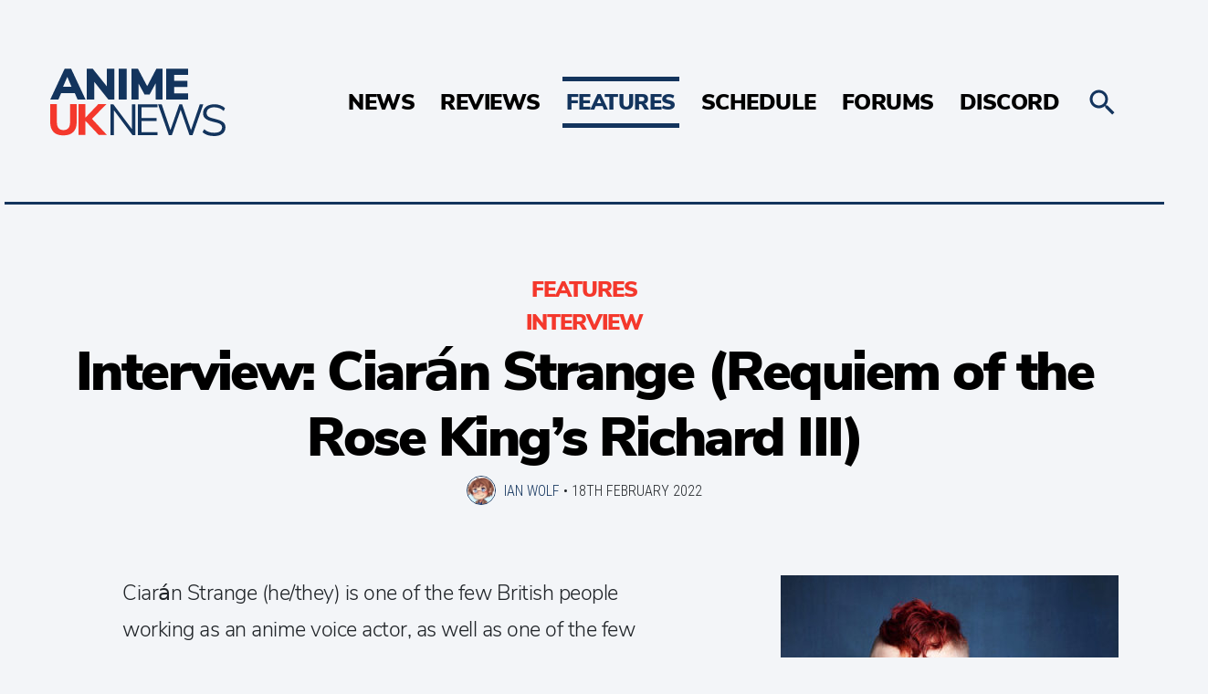

--- FILE ---
content_type: text/html; charset=UTF-8
request_url: https://animeuknews.net/2022/02/interview-ciaran-strange-requiem-of-the-rose-kings-richard-iii/
body_size: 23295
content:
<!doctype html>
<html lang="en-GB">
  <head>
  <meta charset="utf-8">
  <meta http-equiv="x-ua-compatible" content="ie=edge">
  <meta name="viewport" content="width=device-width, initial-scale=1, shrink-to-fit=no">
  <link rel="preconnect" href="https://forums.animeuknews.net">
  <link rel="preconnect" href="https://wonderful-car.animeuknews.net">
  <link rel="preload" href="https://animeuknews.net/app/themes/animeuknews/dist/fonts/NunitoSans-Black-subset_c3b00ab6.woff2" as="font" type="font/woff2" crossorigin>
  <link rel="preload" href="https://animeuknews.net/app/themes/animeuknews/dist/fonts/NunitoSans-Light-subset_976c1ffb.woff2" as="font" type="font/woff2" crossorigin>
  <link rel="preload" href="https://animeuknews.net/app/themes/animeuknews/dist/fonts/RobotoCondensed-Light-subset_c56d5886.woff2" as="font" type="font/woff2" crossorigin>
  <title>Interview: Ciarán Strange (Requiem of the Rose King&#039;s Richard III) • Anime UK News</title>
	<style>img:is([sizes="auto" i], [sizes^="auto," i]) { contain-intrinsic-size: 3000px 1500px }</style>
	<meta name="description" content="We interview one of the few British voice actors working in anime today.">
<meta property="article:published_time" content="2022-02-18T10:00:03+00:00">
<meta property="article:modified_time" content="2022-02-17T19:18:07+00:00">
<meta property="og:updated_time" content="2022-02-17T19:18:07+00:00">
<meta name="thumbnail" content="https://animeuknews.net/app/uploads/2022/02/CiaranStrange_Headshot-150x150.jpg">
<meta name="robots" content="index, follow, max-snippet:-1, max-image-preview:large, max-video-preview:-1">
<link rel="canonical" href="https://animeuknews.net/2022/02/interview-ciaran-strange-requiem-of-the-rose-kings-richard-iii/">
<meta property="og:url" content="https://animeuknews.net/2022/02/interview-ciaran-strange-requiem-of-the-rose-kings-richard-iii/">
<meta property="og:site_name" content="Anime UK News">
<meta property="og:locale" content="en_GB">
<meta property="og:type" content="article">
<meta property="article:author" content="https://facebook.com/animeuknews">
<meta property="article:publisher" content="https://facebook.com/animeuknews">
<meta property="article:section" content="Features">
<meta property="article:tag" content="Astra Lost in Space">
<meta property="article:tag" content="Ciarán Strange">
<meta property="article:tag" content="Interview">
<meta property="article:tag" content="Requiem of the Rose King">
<meta property="og:title" content="Interview: Ciarán Strange (Requiem of the Rose King&#039;s Richard III) • Anime UK News">
<meta property="og:description" content="We interview one of the few British voice actors working in anime today.">
<meta property="og:image" content="https://animeuknews.net/app/uploads/2022/02/CiaranStrange_Headshot-scaled.jpg">
<meta property="og:image:secure_url" content="https://animeuknews.net/app/uploads/2022/02/CiaranStrange_Headshot-scaled.jpg">
<meta property="og:image:width" content="1684">
<meta property="og:image:height" content="2560">
<meta property="fb:pages" content="1970113799892792">
<meta name="twitter:card" content="summary_large_image">
<meta name="twitter:site" content="animeuknews">
<meta name="twitter:creator" content="animeuknews">
<meta name="twitter:title" content="Interview: Ciarán Strange (Requiem of the Rose King&#039;s Richard III) • Anime UK News">
<meta name="twitter:description" content="We interview one of the few British voice actors working in anime today.">
<meta name="twitter:image" content="https://animeuknews.net/app/uploads/2022/02/CiaranStrange_Headshot-674x1024.jpg">
<link rel='dns-prefetch' href='//stats.wp.com' />
<link rel='dns-prefetch' href='//v0.wordpress.com' />
<script type="text/javascript">
/* <![CDATA[ */
window._wpemojiSettings = {"baseUrl":"https:\/\/s.w.org\/images\/core\/emoji\/16.0.1\/72x72\/","ext":".png","svgUrl":"https:\/\/s.w.org\/images\/core\/emoji\/16.0.1\/svg\/","svgExt":".svg","source":{"concatemoji":"https:\/\/animeuknews.net\/wp\/wp-includes\/js\/wp-emoji-release.min.js?ver=6.8.3"}};
/*! This file is auto-generated */
!function(s,n){var o,i,e;function c(e){try{var t={supportTests:e,timestamp:(new Date).valueOf()};sessionStorage.setItem(o,JSON.stringify(t))}catch(e){}}function p(e,t,n){e.clearRect(0,0,e.canvas.width,e.canvas.height),e.fillText(t,0,0);var t=new Uint32Array(e.getImageData(0,0,e.canvas.width,e.canvas.height).data),a=(e.clearRect(0,0,e.canvas.width,e.canvas.height),e.fillText(n,0,0),new Uint32Array(e.getImageData(0,0,e.canvas.width,e.canvas.height).data));return t.every(function(e,t){return e===a[t]})}function u(e,t){e.clearRect(0,0,e.canvas.width,e.canvas.height),e.fillText(t,0,0);for(var n=e.getImageData(16,16,1,1),a=0;a<n.data.length;a++)if(0!==n.data[a])return!1;return!0}function f(e,t,n,a){switch(t){case"flag":return n(e,"\ud83c\udff3\ufe0f\u200d\u26a7\ufe0f","\ud83c\udff3\ufe0f\u200b\u26a7\ufe0f")?!1:!n(e,"\ud83c\udde8\ud83c\uddf6","\ud83c\udde8\u200b\ud83c\uddf6")&&!n(e,"\ud83c\udff4\udb40\udc67\udb40\udc62\udb40\udc65\udb40\udc6e\udb40\udc67\udb40\udc7f","\ud83c\udff4\u200b\udb40\udc67\u200b\udb40\udc62\u200b\udb40\udc65\u200b\udb40\udc6e\u200b\udb40\udc67\u200b\udb40\udc7f");case"emoji":return!a(e,"\ud83e\udedf")}return!1}function g(e,t,n,a){var r="undefined"!=typeof WorkerGlobalScope&&self instanceof WorkerGlobalScope?new OffscreenCanvas(300,150):s.createElement("canvas"),o=r.getContext("2d",{willReadFrequently:!0}),i=(o.textBaseline="top",o.font="600 32px Arial",{});return e.forEach(function(e){i[e]=t(o,e,n,a)}),i}function t(e){var t=s.createElement("script");t.src=e,t.defer=!0,s.head.appendChild(t)}"undefined"!=typeof Promise&&(o="wpEmojiSettingsSupports",i=["flag","emoji"],n.supports={everything:!0,everythingExceptFlag:!0},e=new Promise(function(e){s.addEventListener("DOMContentLoaded",e,{once:!0})}),new Promise(function(t){var n=function(){try{var e=JSON.parse(sessionStorage.getItem(o));if("object"==typeof e&&"number"==typeof e.timestamp&&(new Date).valueOf()<e.timestamp+604800&&"object"==typeof e.supportTests)return e.supportTests}catch(e){}return null}();if(!n){if("undefined"!=typeof Worker&&"undefined"!=typeof OffscreenCanvas&&"undefined"!=typeof URL&&URL.createObjectURL&&"undefined"!=typeof Blob)try{var e="postMessage("+g.toString()+"("+[JSON.stringify(i),f.toString(),p.toString(),u.toString()].join(",")+"));",a=new Blob([e],{type:"text/javascript"}),r=new Worker(URL.createObjectURL(a),{name:"wpTestEmojiSupports"});return void(r.onmessage=function(e){c(n=e.data),r.terminate(),t(n)})}catch(e){}c(n=g(i,f,p,u))}t(n)}).then(function(e){for(var t in e)n.supports[t]=e[t],n.supports.everything=n.supports.everything&&n.supports[t],"flag"!==t&&(n.supports.everythingExceptFlag=n.supports.everythingExceptFlag&&n.supports[t]);n.supports.everythingExceptFlag=n.supports.everythingExceptFlag&&!n.supports.flag,n.DOMReady=!1,n.readyCallback=function(){n.DOMReady=!0}}).then(function(){return e}).then(function(){var e;n.supports.everything||(n.readyCallback(),(e=n.source||{}).concatemoji?t(e.concatemoji):e.wpemoji&&e.twemoji&&(t(e.twemoji),t(e.wpemoji)))}))}((window,document),window._wpemojiSettings);
/* ]]> */
</script>
<style id='wp-emoji-styles-inline-css' type='text/css'>

	img.wp-smiley, img.emoji {
		display: inline !important;
		border: none !important;
		box-shadow: none !important;
		height: 1em !important;
		width: 1em !important;
		margin: 0 0.07em !important;
		vertical-align: -0.1em !important;
		background: none !important;
		padding: 0 !important;
	}
</style>
<link rel='stylesheet' id='wp-block-library-css' href='https://animeuknews.net/wp/wp-includes/css/dist/block-library/style.min.css?ver=6.8.3' type='text/css' media='all' />
<style id='co-authors-plus-coauthors-style-inline-css' type='text/css'>
.wp-block-co-authors-plus-coauthors.is-layout-flow [class*=wp-block-co-authors-plus]{display:inline}

</style>
<style id='co-authors-plus-avatar-style-inline-css' type='text/css'>
.wp-block-co-authors-plus-avatar :where(img){height:auto;max-width:100%;vertical-align:bottom}.wp-block-co-authors-plus-coauthors.is-layout-flow .wp-block-co-authors-plus-avatar :where(img){vertical-align:middle}.wp-block-co-authors-plus-avatar:is(.alignleft,.alignright){display:table}.wp-block-co-authors-plus-avatar.aligncenter{display:table;margin-inline:auto}

</style>
<style id='co-authors-plus-image-style-inline-css' type='text/css'>
.wp-block-co-authors-plus-image{margin-bottom:0}.wp-block-co-authors-plus-image :where(img){height:auto;max-width:100%;vertical-align:bottom}.wp-block-co-authors-plus-coauthors.is-layout-flow .wp-block-co-authors-plus-image :where(img){vertical-align:middle}.wp-block-co-authors-plus-image:is(.alignfull,.alignwide) :where(img){width:100%}.wp-block-co-authors-plus-image:is(.alignleft,.alignright){display:table}.wp-block-co-authors-plus-image.aligncenter{display:table;margin-inline:auto}

</style>
<link rel='stylesheet' id='mediaelement-css' href='https://animeuknews.net/wp/wp-includes/js/mediaelement/mediaelementplayer-legacy.min.css?ver=4.2.17' type='text/css' media='all' />
<link rel='stylesheet' id='wp-mediaelement-css' href='https://animeuknews.net/wp/wp-includes/js/mediaelement/wp-mediaelement.min.css?ver=6.8.3' type='text/css' media='all' />
<style id='jetpack-sharing-buttons-style-inline-css' type='text/css'>
.jetpack-sharing-buttons__services-list{display:flex;flex-direction:row;flex-wrap:wrap;gap:0;list-style-type:none;margin:5px;padding:0}.jetpack-sharing-buttons__services-list.has-small-icon-size{font-size:12px}.jetpack-sharing-buttons__services-list.has-normal-icon-size{font-size:16px}.jetpack-sharing-buttons__services-list.has-large-icon-size{font-size:24px}.jetpack-sharing-buttons__services-list.has-huge-icon-size{font-size:36px}@media print{.jetpack-sharing-buttons__services-list{display:none!important}}.editor-styles-wrapper .wp-block-jetpack-sharing-buttons{gap:0;padding-inline-start:0}ul.jetpack-sharing-buttons__services-list.has-background{padding:1.25em 2.375em}
</style>
<style id='global-styles-inline-css' type='text/css'>
:root{--wp--preset--aspect-ratio--square: 1;--wp--preset--aspect-ratio--4-3: 4/3;--wp--preset--aspect-ratio--3-4: 3/4;--wp--preset--aspect-ratio--3-2: 3/2;--wp--preset--aspect-ratio--2-3: 2/3;--wp--preset--aspect-ratio--16-9: 16/9;--wp--preset--aspect-ratio--9-16: 9/16;--wp--preset--color--black: #000000;--wp--preset--color--cyan-bluish-gray: #abb8c3;--wp--preset--color--white: #ffffff;--wp--preset--color--pale-pink: #f78da7;--wp--preset--color--vivid-red: #cf2e2e;--wp--preset--color--luminous-vivid-orange: #ff6900;--wp--preset--color--luminous-vivid-amber: #fcb900;--wp--preset--color--light-green-cyan: #7bdcb5;--wp--preset--color--vivid-green-cyan: #00d084;--wp--preset--color--pale-cyan-blue: #8ed1fc;--wp--preset--color--vivid-cyan-blue: #0693e3;--wp--preset--color--vivid-purple: #9b51e0;--wp--preset--gradient--vivid-cyan-blue-to-vivid-purple: linear-gradient(135deg,rgba(6,147,227,1) 0%,rgb(155,81,224) 100%);--wp--preset--gradient--light-green-cyan-to-vivid-green-cyan: linear-gradient(135deg,rgb(122,220,180) 0%,rgb(0,208,130) 100%);--wp--preset--gradient--luminous-vivid-amber-to-luminous-vivid-orange: linear-gradient(135deg,rgba(252,185,0,1) 0%,rgba(255,105,0,1) 100%);--wp--preset--gradient--luminous-vivid-orange-to-vivid-red: linear-gradient(135deg,rgba(255,105,0,1) 0%,rgb(207,46,46) 100%);--wp--preset--gradient--very-light-gray-to-cyan-bluish-gray: linear-gradient(135deg,rgb(238,238,238) 0%,rgb(169,184,195) 100%);--wp--preset--gradient--cool-to-warm-spectrum: linear-gradient(135deg,rgb(74,234,220) 0%,rgb(151,120,209) 20%,rgb(207,42,186) 40%,rgb(238,44,130) 60%,rgb(251,105,98) 80%,rgb(254,248,76) 100%);--wp--preset--gradient--blush-light-purple: linear-gradient(135deg,rgb(255,206,236) 0%,rgb(152,150,240) 100%);--wp--preset--gradient--blush-bordeaux: linear-gradient(135deg,rgb(254,205,165) 0%,rgb(254,45,45) 50%,rgb(107,0,62) 100%);--wp--preset--gradient--luminous-dusk: linear-gradient(135deg,rgb(255,203,112) 0%,rgb(199,81,192) 50%,rgb(65,88,208) 100%);--wp--preset--gradient--pale-ocean: linear-gradient(135deg,rgb(255,245,203) 0%,rgb(182,227,212) 50%,rgb(51,167,181) 100%);--wp--preset--gradient--electric-grass: linear-gradient(135deg,rgb(202,248,128) 0%,rgb(113,206,126) 100%);--wp--preset--gradient--midnight: linear-gradient(135deg,rgb(2,3,129) 0%,rgb(40,116,252) 100%);--wp--preset--font-size--small: 13px;--wp--preset--font-size--medium: 20px;--wp--preset--font-size--large: 36px;--wp--preset--font-size--x-large: 42px;--wp--preset--spacing--20: 0.44rem;--wp--preset--spacing--30: 0.67rem;--wp--preset--spacing--40: 1rem;--wp--preset--spacing--50: 1.5rem;--wp--preset--spacing--60: 2.25rem;--wp--preset--spacing--70: 3.38rem;--wp--preset--spacing--80: 5.06rem;--wp--preset--shadow--natural: 6px 6px 9px rgba(0, 0, 0, 0.2);--wp--preset--shadow--deep: 12px 12px 50px rgba(0, 0, 0, 0.4);--wp--preset--shadow--sharp: 6px 6px 0px rgba(0, 0, 0, 0.2);--wp--preset--shadow--outlined: 6px 6px 0px -3px rgba(255, 255, 255, 1), 6px 6px rgba(0, 0, 0, 1);--wp--preset--shadow--crisp: 6px 6px 0px rgba(0, 0, 0, 1);}:where(body) { margin: 0; }.wp-site-blocks > .alignleft { float: left; margin-right: 2em; }.wp-site-blocks > .alignright { float: right; margin-left: 2em; }.wp-site-blocks > .aligncenter { justify-content: center; margin-left: auto; margin-right: auto; }:where(.is-layout-flex){gap: 0.5em;}:where(.is-layout-grid){gap: 0.5em;}.is-layout-flow > .alignleft{float: left;margin-inline-start: 0;margin-inline-end: 2em;}.is-layout-flow > .alignright{float: right;margin-inline-start: 2em;margin-inline-end: 0;}.is-layout-flow > .aligncenter{margin-left: auto !important;margin-right: auto !important;}.is-layout-constrained > .alignleft{float: left;margin-inline-start: 0;margin-inline-end: 2em;}.is-layout-constrained > .alignright{float: right;margin-inline-start: 2em;margin-inline-end: 0;}.is-layout-constrained > .aligncenter{margin-left: auto !important;margin-right: auto !important;}.is-layout-constrained > :where(:not(.alignleft):not(.alignright):not(.alignfull)){margin-left: auto !important;margin-right: auto !important;}body .is-layout-flex{display: flex;}.is-layout-flex{flex-wrap: wrap;align-items: center;}.is-layout-flex > :is(*, div){margin: 0;}body .is-layout-grid{display: grid;}.is-layout-grid > :is(*, div){margin: 0;}body{padding-top: 0px;padding-right: 0px;padding-bottom: 0px;padding-left: 0px;}a:where(:not(.wp-element-button)){text-decoration: underline;}:root :where(.wp-element-button, .wp-block-button__link){background-color: #32373c;border-width: 0;color: #fff;font-family: inherit;font-size: inherit;line-height: inherit;padding: calc(0.667em + 2px) calc(1.333em + 2px);text-decoration: none;}.has-black-color{color: var(--wp--preset--color--black) !important;}.has-cyan-bluish-gray-color{color: var(--wp--preset--color--cyan-bluish-gray) !important;}.has-white-color{color: var(--wp--preset--color--white) !important;}.has-pale-pink-color{color: var(--wp--preset--color--pale-pink) !important;}.has-vivid-red-color{color: var(--wp--preset--color--vivid-red) !important;}.has-luminous-vivid-orange-color{color: var(--wp--preset--color--luminous-vivid-orange) !important;}.has-luminous-vivid-amber-color{color: var(--wp--preset--color--luminous-vivid-amber) !important;}.has-light-green-cyan-color{color: var(--wp--preset--color--light-green-cyan) !important;}.has-vivid-green-cyan-color{color: var(--wp--preset--color--vivid-green-cyan) !important;}.has-pale-cyan-blue-color{color: var(--wp--preset--color--pale-cyan-blue) !important;}.has-vivid-cyan-blue-color{color: var(--wp--preset--color--vivid-cyan-blue) !important;}.has-vivid-purple-color{color: var(--wp--preset--color--vivid-purple) !important;}.has-black-background-color{background-color: var(--wp--preset--color--black) !important;}.has-cyan-bluish-gray-background-color{background-color: var(--wp--preset--color--cyan-bluish-gray) !important;}.has-white-background-color{background-color: var(--wp--preset--color--white) !important;}.has-pale-pink-background-color{background-color: var(--wp--preset--color--pale-pink) !important;}.has-vivid-red-background-color{background-color: var(--wp--preset--color--vivid-red) !important;}.has-luminous-vivid-orange-background-color{background-color: var(--wp--preset--color--luminous-vivid-orange) !important;}.has-luminous-vivid-amber-background-color{background-color: var(--wp--preset--color--luminous-vivid-amber) !important;}.has-light-green-cyan-background-color{background-color: var(--wp--preset--color--light-green-cyan) !important;}.has-vivid-green-cyan-background-color{background-color: var(--wp--preset--color--vivid-green-cyan) !important;}.has-pale-cyan-blue-background-color{background-color: var(--wp--preset--color--pale-cyan-blue) !important;}.has-vivid-cyan-blue-background-color{background-color: var(--wp--preset--color--vivid-cyan-blue) !important;}.has-vivid-purple-background-color{background-color: var(--wp--preset--color--vivid-purple) !important;}.has-black-border-color{border-color: var(--wp--preset--color--black) !important;}.has-cyan-bluish-gray-border-color{border-color: var(--wp--preset--color--cyan-bluish-gray) !important;}.has-white-border-color{border-color: var(--wp--preset--color--white) !important;}.has-pale-pink-border-color{border-color: var(--wp--preset--color--pale-pink) !important;}.has-vivid-red-border-color{border-color: var(--wp--preset--color--vivid-red) !important;}.has-luminous-vivid-orange-border-color{border-color: var(--wp--preset--color--luminous-vivid-orange) !important;}.has-luminous-vivid-amber-border-color{border-color: var(--wp--preset--color--luminous-vivid-amber) !important;}.has-light-green-cyan-border-color{border-color: var(--wp--preset--color--light-green-cyan) !important;}.has-vivid-green-cyan-border-color{border-color: var(--wp--preset--color--vivid-green-cyan) !important;}.has-pale-cyan-blue-border-color{border-color: var(--wp--preset--color--pale-cyan-blue) !important;}.has-vivid-cyan-blue-border-color{border-color: var(--wp--preset--color--vivid-cyan-blue) !important;}.has-vivid-purple-border-color{border-color: var(--wp--preset--color--vivid-purple) !important;}.has-vivid-cyan-blue-to-vivid-purple-gradient-background{background: var(--wp--preset--gradient--vivid-cyan-blue-to-vivid-purple) !important;}.has-light-green-cyan-to-vivid-green-cyan-gradient-background{background: var(--wp--preset--gradient--light-green-cyan-to-vivid-green-cyan) !important;}.has-luminous-vivid-amber-to-luminous-vivid-orange-gradient-background{background: var(--wp--preset--gradient--luminous-vivid-amber-to-luminous-vivid-orange) !important;}.has-luminous-vivid-orange-to-vivid-red-gradient-background{background: var(--wp--preset--gradient--luminous-vivid-orange-to-vivid-red) !important;}.has-very-light-gray-to-cyan-bluish-gray-gradient-background{background: var(--wp--preset--gradient--very-light-gray-to-cyan-bluish-gray) !important;}.has-cool-to-warm-spectrum-gradient-background{background: var(--wp--preset--gradient--cool-to-warm-spectrum) !important;}.has-blush-light-purple-gradient-background{background: var(--wp--preset--gradient--blush-light-purple) !important;}.has-blush-bordeaux-gradient-background{background: var(--wp--preset--gradient--blush-bordeaux) !important;}.has-luminous-dusk-gradient-background{background: var(--wp--preset--gradient--luminous-dusk) !important;}.has-pale-ocean-gradient-background{background: var(--wp--preset--gradient--pale-ocean) !important;}.has-electric-grass-gradient-background{background: var(--wp--preset--gradient--electric-grass) !important;}.has-midnight-gradient-background{background: var(--wp--preset--gradient--midnight) !important;}.has-small-font-size{font-size: var(--wp--preset--font-size--small) !important;}.has-medium-font-size{font-size: var(--wp--preset--font-size--medium) !important;}.has-large-font-size{font-size: var(--wp--preset--font-size--large) !important;}.has-x-large-font-size{font-size: var(--wp--preset--font-size--x-large) !important;}
:where(.wp-block-post-template.is-layout-flex){gap: 1.25em;}:where(.wp-block-post-template.is-layout-grid){gap: 1.25em;}
:where(.wp-block-columns.is-layout-flex){gap: 2em;}:where(.wp-block-columns.is-layout-grid){gap: 2em;}
:root :where(.wp-block-pullquote){font-size: 1.5em;line-height: 1.6;}
</style>
<link rel='stylesheet' id='xf2wp_css-css' href='https://animeuknews.net/app/plugins/xenforo2_connect/css/xenforo2_connect.css?ver=6.8.3' type='text/css' media='all' />
<link rel='stylesheet' id='sage/main.css-css' href='https://animeuknews.net/app/themes/animeuknews/dist/styles/main_41b5ff82.css' type='text/css' media='all' />
<script type="text/javascript" src="https://animeuknews.net/wp/wp-includes/js/jquery/jquery.min.js?ver=3.7.1" id="jquery-core-js"></script>
<script type="text/javascript" src="https://animeuknews.net/wp/wp-includes/js/jquery/jquery-migrate.min.js?ver=3.4.1" id="jquery-migrate-js"></script>
<link rel="https://api.w.org/" href="https://animeuknews.net/wp-json/" /><link rel="alternate" title="JSON" type="application/json" href="https://animeuknews.net/wp-json/wp/v2/posts/59294" /><link rel="EditURI" type="application/rsd+xml" title="RSD" href="https://animeuknews.net/wp/xmlrpc.php?rsd" />
<meta name="generator" content="WordPress 6.8.3" />
<link rel="alternate" title="oEmbed (JSON)" type="application/json+oembed" href="https://animeuknews.net/wp-json/oembed/1.0/embed?url=https%3A%2F%2Fanimeuknews.net%2F2022%2F02%2Finterview-ciaran-strange-requiem-of-the-rose-kings-richard-iii%2F" />
<link rel="alternate" title="oEmbed (XML)" type="text/xml+oembed" href="https://animeuknews.net/wp-json/oembed/1.0/embed?url=https%3A%2F%2Fanimeuknews.net%2F2022%2F02%2Finterview-ciaran-strange-requiem-of-the-rose-kings-richard-iii%2F&#038;format=xml" />
	<style>img#wpstats{display:none}</style>
		<style type="text/css">.recentcomments a{display:inline !important;padding:0 !important;margin:0 !important;}</style><link rel="icon" href="https://animeuknews.net/app/uploads/2021/04/cropped-Frame-2-32x32.jpg" sizes="32x32" />
<link rel="icon" href="https://animeuknews.net/app/uploads/2021/04/cropped-Frame-2-192x192.jpg" sizes="192x192" />
<link rel="apple-touch-icon" href="https://animeuknews.net/app/uploads/2021/04/cropped-Frame-2-180x180.jpg" />
<meta name="msapplication-TileImage" content="https://animeuknews.net/app/uploads/2021/04/cropped-Frame-2-270x270.jpg" />
  <link rel="apple-touch-icon" sizes="180x180" href="/apple-touch-icon.png">
  <link rel="icon" type="image/png" sizes="32x32" href="/favicon-32x32.png">
  <link rel="icon" type="image/png" sizes="16x16" href="/favicon-16x16.png">
  <link rel="manifest" href="/manifest.json">
  <link rel="mask-icon" href="/safari-pinned-tab.svg" color="#5bbad5">
  <meta name="apple-mobile-web-app-title" content="Anime UK News">
  <meta name="application-name" content="Anime UK News">
  <meta name="theme-color" content="#ffffff">
  <meta property="fb:pages" content="1970113799892792" />
  <script type="application/ld+json">
  {
    "@context": "http://schema.org",
    "@type": "Organization",
    "name": "Anime UK News",
    "url": "https://animeuknews.net",
    "logo": "https://animeuknews.net/app/themes/animeuknews/dist/images/animeuknews-twoline_8fea4221.png",
    "sameAs": [
      "https://twitter.com/animeuknews",
      "https://facebook.com/animeuknews",
      "https://discord.gg/014sRKGzuUPGPpYRa"
    ]
  }
  </script>
  <link rel="webmention" href="https://webmention.io/animeuknews.net/webmention" />
  <link rel="pingback" href="https://webmention.io/animeuknews.net/xmlrpc" />
</head>
  <body class="wp-singular post-template-default single single-post postid-59294 single-format-standard wp-theme-animeuknewsresources interview-ciaran-strange-requiem-of-the-rose-kings-richard-iii app-data index-data singular-data single-data single-post-data single-post-interview-ciaran-strange-requiem-of-the-rose-kings-richard-iii-data">
        <header class="c-header">
  <div class="c-header__inner">
    <a class="c-header__logo" href="https://animeuknews.net/">
      <img src='https://animeuknews.net/app/themes/animeuknews/dist/images/animeuknews_27b772ee.svg' class="c-header__logo__img" alt="Anime UK News" title="Anime UK News" />
      <img src='https://animeuknews.net/app/themes/animeuknews/dist/images/animeuknews-twoline_51565b83.svg' class="c-header__logo__img--desktop" alt="Anime UK News" title="Anime UK News" />
    </a>
          <nav class="c-nav">
        <div class="menu-main-menu-container"><ul id="menu-main-menu" class="c-nav__inner"><li id="menu-item-388" class="menu-item menu-item-type-taxonomy menu-item-object-category menu-item-388"><a href="https://animeuknews.net/category/news/">News</a></li>
<li id="menu-item-3622" class="menu-item menu-item-type-taxonomy menu-item-object-category menu-item-has-children menu-item-3622"><a href="https://animeuknews.net/category/reviews/">Reviews</a>
<ul class="sub-menu">
	<li id="menu-item-3623" class="menu-item menu-item-type-taxonomy menu-item-object-category menu-item-3623"><a href="https://animeuknews.net/category/reviews/anime-review/">Anime</a></li>
	<li id="menu-item-3624" class="menu-item menu-item-type-taxonomy menu-item-object-category menu-item-3624"><a href="https://animeuknews.net/category/reviews/manga-review/">Manga</a></li>
	<li id="menu-item-3625" class="menu-item menu-item-type-taxonomy menu-item-object-category menu-item-3625"><a href="https://animeuknews.net/category/reviews/film-review/">Films</a></li>
	<li id="menu-item-3626" class="menu-item menu-item-type-taxonomy menu-item-object-category menu-item-3626"><a href="https://animeuknews.net/category/reviews/book-review/">Books</a></li>
	<li id="menu-item-61708" class="menu-item menu-item-type-taxonomy menu-item-object-category menu-item-61708"><a href="https://animeuknews.net/category/reviews/game-review/">Games</a></li>
	<li id="menu-item-61707" class="menu-item menu-item-type-taxonomy menu-item-object-category menu-item-61707"><a href="https://animeuknews.net/category/reviews/manhwa-review/">Manhwa/Manhua</a></li>
	<li id="menu-item-75487" class="menu-item menu-item-type-taxonomy menu-item-object-category menu-item-75487"><a href="https://animeuknews.net/category/reviews/live-review/">Theatre/Live Action</a></li>
</ul>
</li>
<li id="menu-item-3627" class="menu-item menu-item-type-taxonomy menu-item-object-category current-post-ancestor current-menu-parent current-post-parent menu-item-has-children menu-item-3627"><a href="https://animeuknews.net/category/features/">Features</a>
<ul class="sub-menu">
	<li id="menu-item-3630" class="menu-item menu-item-type-taxonomy menu-item-object-category menu-item-3630"><a href="https://animeuknews.net/category/features/roundups/">Roundups</a></li>
	<li id="menu-item-3629" class="menu-item menu-item-type-taxonomy menu-item-object-category menu-item-3629"><a href="https://animeuknews.net/category/features/opinions/">Opinions</a></li>
	<li id="menu-item-3628" class="menu-item menu-item-type-taxonomy menu-item-object-category current-post-ancestor current-menu-parent current-post-parent menu-item-3628"><a href="https://animeuknews.net/category/features/interviews/">Interviews</a></li>
</ul>
</li>
<li id="menu-item-368" class="menu-item menu-item-type-post_type menu-item-object-page menu-item-368"><a href="https://animeuknews.net/schedule/">Schedule</a></li>
<li id="menu-item-3434" class="menu-item menu-item-type-custom menu-item-object-custom menu-item-3434"><a href="https://forums.animeuknews.net">Forums</a></li>
<li id="menu-item-3435" class="menu-item menu-item-type-custom menu-item-object-custom menu-item-3435"><a href="https://discord.gg/014sRKGzuUPGPpYRa">Discord</a></li>
</ul></div>
      </nav>
        <a class="c-header__menu" href="#">
      <svg class="c-header__menu-icon" xmlns="http://www.w3.org/2000/svg" width="512" height="512" viewBox="0 0 512 512"><path d="M256 224c-17.7 0-32 14.3-32 32s14.3 32 32 32 32-14.3 32-32-14.3-32-32-32zM128.4 224c-17.7 0-32 14.3-32 32s14.3 32 32 32 32-14.3 32-32-14.4-32-32-32zM384 224c-17.7 0-32 14.3-32 32s14.3 32 32 32 32-14.3 32-32-14.3-32-32-32z"/></svg>
    </a>
    <a class="c-header__search js-toggle-search" href="#">
      <svg class="c-search__icon" xmlns="http://www.w3.org/2000/svg" width="512" height="512" viewBox="0 0 512 512"><path d="M337.51 305.372h-17.502l-6.57-5.486c20.79-25.232 33.92-57.054 33.92-93.257C347.36 127.63 283.897 64 205.136 64 127.452 64 64 127.632 64 206.63s63.452 142.627 142.225 142.627c35.01 0 67.83-13.167 92.99-34.008l6.562 5.486v17.55L415.18 448 448 415.086 337.51 305.372zm-131.285 0c-54.702 0-98.463-43.887-98.463-98.743 0-54.86 43.76-98.743 98.463-98.743 54.7 0 98.462 43.884 98.462 98.742 0 54.855-43.762 98.742-98.462 98.742z"/></svg>
    </a>
  </div>
</header>
<div class="c-search">
  <form action="/" method="get" class="c-search__inner">
    <input class="c-search__field" type="text" name="s" name="Search" value="" placeholder="Search...">
    <svg class="c-search__icon c-search__icon--open js-submit-search" xmlns="http://www.w3.org/2000/svg" width="512" height="512" viewBox="0 0 512 512"><path d="M337.51 305.372h-17.502l-6.57-5.486c20.79-25.232 33.92-57.054 33.92-93.257C347.36 127.63 283.897 64 205.136 64 127.452 64 64 127.632 64 206.63s63.452 142.627 142.225 142.627c35.01 0 67.83-13.167 92.99-34.008l6.562 5.486v17.55L415.18 448 448 415.086 337.51 305.372zm-131.285 0c-54.702 0-98.463-43.887-98.463-98.743 0-54.86 43.76-98.743 98.463-98.743 54.7 0 98.462 43.884 98.462 98.742 0 54.855-43.762 98.742-98.462 98.742z"/></svg>
    <div class="c-search__close js-toggle-search">Close search</div>
  </form>
</div>
<div class="c-search-overlay js-toggle-search"></div>
    <main class="main container" role="document">
             <script type="application/ld+json">
{
  "@context": "http://schema.org",
  "@type": "NewsArticle",
  "mainEntityOfPage": {
    "@type": "WebPage",
    "@id": "https://animeuknews.net/interview-ciaran-strange-requiem-of-the-rose-kings-richard-iii/"
  },
  "headline": "Interview: Ciarán Strange (Requiem of the Rose King&#8217;s Richard III)",
  "image": [
    "https://animeuknews.net/app/uploads/2022/02/CiaranStrange_Headshot-scaled.jpg"
  ],
  "author": "Ian Wolf",
  "speakable": {
    "@type": "SpeakableSpecification",
    "xpath": [
       "/html/head/title",
       "/html/head/meta[@name='description']/@content"
    ]
  },
  "publisher": {
    "@type": "Organization",
    "name": "Anime UK News",
    "url": "https://animeuknews.net",
    "logo": {
    	"@type": "ImageObject",
   	"url": "https://animeuknews.net/app/themes/animeuknews/dist/images/animeuknews-twoline_8fea4221.png"
    },
    "sameAs": [
      "https://twitter.com/animeuknews",
      "https://facebook.com/animeuknews",
      "https://discord.gg/014sRKGzuUPGPpYRa"
    ]
  },
  "datePublished": "2022-02-18T10:00:03+00:00",
  "dateModified": "2022-02-17T19:18:07+00:00"
}
</script>
<article class="c-post post-59294 post type-post has-post-thumbnail">
  <header class="c-page-title">
    <ul class="post-categories">
	<li><a href="https://animeuknews.net/category/features/" rel="category tag">Features</a></li>
	<li><a href="https://animeuknews.net/category/features/interviews/" rel="category tag">Interview</a></li></ul>
    <h1 class="c-page-title__title">Interview: Ciarán Strange (Requiem of the Rose King&#8217;s Richard III)</h1>
    <div class="c-page-title__subtitle">

                                    <span class="c-page-title__avatar"><img alt='' src='https://secure.gravatar.com/avatar/f5590ba4f77617dbe975cbf17495618ccf8ab8f73bf79f529c1b24832997b9ee?s=32&#038;d=mm&#038;r=g' srcset='https://secure.gravatar.com/avatar/f5590ba4f77617dbe975cbf17495618ccf8ab8f73bf79f529c1b24832997b9ee?s=64&#038;d=mm&#038;r=g 2x' class='avatar avatar-32 photo' height='32' width='32' decoding='async'/></span>
                          <a href="https://animeuknews.net/author/ian-wolf/" title="Posts by Ian Wolf" class="author url fn" rel="author">Ian Wolf</a>            • <time class="c-post-meta__date updated" datetime="2022-02-18T10:00:03+00:00">18th February 2022</time>
                                                                        <aukn-thread-replies data-thread-id="19855"></aukn-thread-replies>
                                        </div>
  </header>
  <main class="c-post__container">
    <div class="c-post__content">
      <div class="c-post__text">
        <p>Ciarán Strange (he/they) is one of the few British people working as an anime voice actor, as well as one of the few non-binary voice actors. Having made a name for themselves playing Luca Esposito in sci-fi series <a href="https://www.funimation.com/shows/astra-lost-in-space/"><em>Astra Lost In Space</em></a>, Ciarán has moved from the future to the past, playing the lead role in Shakespearean anime <a href="https://www.funimation.com/shows/requiem-of-the-rose-king/"><em>Requiem of the Rose King</em></a> as an intersex Richard III.</p>
<p>We talked to Ciarán about how he got into the anime world, how he prepared for the role, the increased representation of LGBTQ+ characters, and how other British performers can get involved in the industry.</p>
<h3><strong>First, let’s start at the beginning.</strong> How<strong> did you, a voice actor from England, end up working in the traditionally North American world of anime voice acting?</strong></h3>
<p>Bizarrely, mostly by accident! I moved to Canada to pursue music. I was an independent rock artist for about a decade before friends I’d made through performing my music at anime conventions (such as Joel McDonald of <em>Gearbox</em> and Caitlin Glass of <em>Funimation</em>) decided to audition me for roles they thought I’d suit. I wound up moving to Dallas, TX to be closer to the studios down here and lived on a friend’s floor on an inflatable mattress for a while, haha… I guess, as they say, the rest is history!</p>
<p><img fetchpriority="high" decoding="async" class="aligncenter wp-image-58699" src="https://animeuknews.net/app/uploads/2022/01/Requiem-of-the-Rose-King-anime-715x1024.jpg" alt="" width="400" height="573" srcset="https://animeuknews.net/app/uploads/2022/01/Requiem-of-the-Rose-King-anime-715x1024.jpg 715w, https://animeuknews.net/app/uploads/2022/01/Requiem-of-the-Rose-King-anime-209x300.jpg 209w, https://animeuknews.net/app/uploads/2022/01/Requiem-of-the-Rose-King-anime-768x1100.jpg 768w, https://animeuknews.net/app/uploads/2022/01/Requiem-of-the-Rose-King-anime-170x243.jpg 170w, https://animeuknews.net/app/uploads/2022/01/Requiem-of-the-Rose-King-anime-85x122.jpg 85w, https://animeuknews.net/app/uploads/2022/01/Requiem-of-the-Rose-King-anime-370x530.jpg 370w, https://animeuknews.net/app/uploads/2022/01/Requiem-of-the-Rose-King-anime.jpg 1000w" sizes="(max-width: 400px) 100vw, 400px" /></p>
<h3><strong>Your latest part sees you in the lead role of <em>Requiem of the Rose King.</em> What was the audition process like?</strong></h3>
<p>Auditioning is both tons of fun, and completely terrifying… and I’d just contracted COVID when this one landed in my inbox! My voice was rough and I couldn’t stand up for more than five minutes or so at a time, so I actually recorded it in several chunks with exhausted tea and <em>Pei Pa Koa</em> breaks on the couch or at the bottom of my booth in between takes. Several characters were on the sides, so I auditioned for as many as I was able to before the fatigue wiped me out, and I did multiple takes for Richard in varying voice timbres/types to try and best represent what I could do with him if cast. I did NOT expect it, though… even in the UK, you may have heard me screaming when I found out! (<em>sweatdrop</em>)</p>
<h3><strong><em>Requiem of the Rose King</em> is loosely based on the history plays of William Shakespeare. Did this affect any of your decisions about how to voice Richard?</strong></h3>
<p>Knowing the plays definitely gave me a rough sense of the shape his journey was going to take, and the dramatic beats he was likely to experience. And when we meet Richard in this reimagined timeline, he’s younger; he and his brother George (Clarence) are about to become “men” in their own right. So immediately, I wanted to create three distinct “sounds” in my head for him: a very young Richard, when we see flashbacks to his childhood; a rougher, less proper tone for moments he’s closest to his own humanity (whether it’s experiencing fear, or panic, or a sense of true happiness); and a smoother aristocratic way of speaking for use in Court, around other important nobles, and especially the more he ages and accepts his own sinister fate.</p>
<p>As we take each scene, I try to imagine which “voice” he may use in that particular instance (sometimes that one particular line, even). In my mind, I sort of imagine it as… the second voice is the one that’s truer to him personally, but the third is the one he’s forced to adopt to fulfil his “destiny” and obtain the Crown.</p>
<p><img decoding="async" class="aligncenter wp-image-59296" src="https://animeuknews.net/app/uploads/2022/02/Ciaran-Strange-Richard-III-1024x494.jpg" alt="" width="538" height="260" srcset="https://animeuknews.net/app/uploads/2022/02/Ciaran-Strange-Richard-III-1024x494.jpg 1024w, https://animeuknews.net/app/uploads/2022/02/Ciaran-Strange-Richard-III-300x145.jpg 300w, https://animeuknews.net/app/uploads/2022/02/Ciaran-Strange-Richard-III-768x371.jpg 768w, https://animeuknews.net/app/uploads/2022/02/Ciaran-Strange-Richard-III-1536x741.jpg 1536w, https://animeuknews.net/app/uploads/2022/02/Ciaran-Strange-Richard-III-2048x988.jpg 2048w, https://animeuknews.net/app/uploads/2022/02/Ciaran-Strange-Richard-III-170x82.jpg 170w, https://animeuknews.net/app/uploads/2022/02/Ciaran-Strange-Richard-III-85x41.jpg 85w, https://animeuknews.net/app/uploads/2022/02/Ciaran-Strange-Richard-III-370x179.jpg 370w" sizes="(max-width: 538px) 100vw, 538px" /></p>
<h3><strong>Can you share anything about the unique challenges of playing a character like Richard? Has <em>Requiem of the Rose King</em> changed anything about your view of the historical figure who inspired the series?</strong></h3>
<p>It’s a very unique take on a character traditionally cast in a more “villainous” light… both by British history and Bill Shakespeare. I immediately binge-read as much of the manga as is available in the west after being cast — I’m the type of actor who likes to know a character’s arc ahead of time, so I can plan out the plot beats in my head. Kanno-sensei’s reimagining of the War of the Roses’ key players is phenomenal; I love the way she’s “crunched” the timeline to bring events closer together, I adore the way she honours the characters Shakespeare laid down whilst completely reinventing them in her own light. And Richard seems to be one of the biggest characterisation changes she’s made.</p>
<p>Because we meet him at a younger age than we do in <em>King Henry VI, Part 3 </em>and<em> Richard III</em>, we get to see the “man behind the mask”, I guess you could say — as opposed to being introduced to him as a bloodthirsty, immoral, mocking manipulator, we first see him as an emotionally abused kiddo, and we sympathise with him more and more with every plot development. The build is gradual and painful, and I think it leads to a greater and more powerful connection between Richard and the audience — we feel for him. It kinda reminds me, looking back at my history classes, how what we learn is so tainted by politics and has been so rewritten by the victors, we may have little idea what these nobles and monarchs were actually like… just the way those who survived them wanted them to be remembered. Regardless, anyone who knows the story of the Princes in the Tower has a hard time seeing Richard of Gloucester as a “good man”, heh… but his development in Kanno-sensei’s series does make you wonder how the world these nobles were forced to endure and survive changed them for the worse…</p>
<h3><strong>A lot of fans are talking about <em>Requiem of the Rose King&#8217;s</em> decision to portray Richard III as intersex. As a non-binary actor, do you find any aspects of Richard&#8217;s story especially relatable, and do you feel that your perspective gives extra insight into the role?</strong></h3>
<p>Hmm… yes, and no. It’s hard to understand the struggle many intersex people face from the day they’re born. While I knew as a child something was “wrong” — and identified more with boys than girls my age, and male characters in the shows and movies I liked — I didn’t figure out I was transgender and non-binary until I was in my 20s. In Richard’s case, his body has always been “different” to other males, in a time where religion will brand one as a “demon”. So it’s a case of applying some of the same discrimination I face now to myself when I was a child, imagining how it would feel to be physically marked as “different” at such a vulnerable age and by my own mother.</p>
<p>There are definitely some parts that hit close to home as a trans-masculine person — such as Richard binding his chest to hide its feminine shape, insisting he isn’t a woman, talking about how his body will never grow as strong as his brothers’ no matter how hard he trains… I feel like those are the moments I can really dig into myself and bring out a bit of that pain, that frustration, and that rage at the world for making me “less of a man” than my mates. All in a controlled environment, of course! It’s never a smart idea to open that can of worms unless I’m ready to bring myself back down with a bit of aftercare when I step out of the booth and back into reality.</p>
<p><img loading="lazy" decoding="async" class="aligncenter wp-image-59295" src="https://animeuknews.net/app/uploads/2022/02/Ciaran-Strange-banner-525x1024.jpg" alt="" width="400" height="780" srcset="https://animeuknews.net/app/uploads/2022/02/Ciaran-Strange-banner-525x1024.jpg 525w, https://animeuknews.net/app/uploads/2022/02/Ciaran-Strange-banner-154x300.jpg 154w, https://animeuknews.net/app/uploads/2022/02/Ciaran-Strange-banner-768x1498.jpg 768w, https://animeuknews.net/app/uploads/2022/02/Ciaran-Strange-banner-788x1536.jpg 788w, https://animeuknews.net/app/uploads/2022/02/Ciaran-Strange-banner-1050x2048.jpg 1050w, https://animeuknews.net/app/uploads/2022/02/Ciaran-Strange-banner-77x150.jpg 77w, https://animeuknews.net/app/uploads/2022/02/Ciaran-Strange-banner-370x722.jpg 370w, https://animeuknews.net/app/uploads/2022/02/Ciaran-Strange-banner-scaled.jpg 1313w" sizes="auto, (max-width: 400px) 100vw, 400px" /></p>
<h3><strong>We are gradually seeing more nuanced portrayals of LGBTQ+ characters across many genres in the anime world, some fanciful and others more grounded. While many unfortunate tropes still persist, are there any themes or expressions which you&#8217;d especially like to see portrayed more overtly (rather than in subtext alone) or in a more positive context?</strong></h3>
<p>The use of subtext is a common theme I’ve noticed, in order for a creator or mainstream studio to boost their projects and get them out to as many queer folk as they can in a world that is still extremely conservative. And also, just because metaphors and subtext are nifty and beautiful in their own way! As a community, we’re constantly torn between wanting to see more of ourselves in fiction in any way possible, and needing creators to be more overt in establishing queer characters as queer.</p>
<p>Personally, I take my hat off to any project that states beyond any doubt that an LGBTQ+ character is in fact gay, lesbian, asexual, transgender, non-binary, intersex, etc, because it’s always a “risk” to align oneself and one’s work so definitively with a minority group that is frequently the target of hatemongers and bigots. It places a target on one’s back, and can even lead to a lack of support or funding. However, when a creator isn’t clear about a character’s gender identity or orientation, queer fans can find themselves dog-piled and dragged for “daring to imagine” a specific character is LGBTQ+. So it’s a double-edged sword. Personally, I’m chuffed so much media is being adapted that features strong queer characters, even in leading roles — and I’ve found that a lot of manga and anime tends to explore queer characters BEYOND their queerness, so it isn’t their only personality attribute. We’re seeing more gay romance stories, more non-binary and trans characters, more intersex characters… and I’m hoping as these stories prove popular, we’ll see even more in the very near future!</p>
<p><strong>The fact that an intersex character is being played by a non-binary actor feels like a step forward in terms of diversity in casting. However, you are also the only British voice actor in a series which is set entirely in Britain (and occasionally France). How would you encourage other British performers to take part in anime work?</strong></p>
<p>I’ve been incredibly fortunate in that I’ve been living in (and touring!) North America for over a decade now… but, courtesy of the COVID-related lockdowns in 2020, remote voiceover work has really taken off, and is actually becoming more of the norm and less an exception to the rule. I’ve dubbed every single episode of <em>Rose King</em> from my home booth, and several of our cast members are living outside of Dallas! It’s never been easier to connect with studios both indie and mainstream — but, at the same time, there’s never been more competition out there for roles, too. I definitely know of studios who either cast or are working to cast actors overseas, and multiple actors currently dubbing anime from the UK, Australia, Canada, even Malaysia! So they’re proving it’s very possible, and I imagine the amount of international talent we see working will only grow in the next few years. So if your dream is to chase a career in voiceover, now is the PERFECT time to get on it!</p>
<p>I recommend starting out in indie/college projects to get your feet wet and hone your skills, or check out some local theatre troupes. Acting classes are a must — even seasoned journeymen and veterans are constantly learning, soaking up information to expand their skill sets. But always double-check that the folk you’re learning from have a flourishing resume of more than just a couple years, and are still actively working, as this industry changes so fast (especially now). Your next goal will be to “build” your booth space, and I use the term “build” very lightly — you don’t need to order a professional set up, or even construct anything out of pipe-‘n’-drape. Many anime veterans you see featured multiple projects per season simply work out of their closet. Layers and layers of blankets on the walls, floor, and ceiling act as a fantastic stand-in for “soundproofing” your space and giving it a softer, less reflective tone. From there, you can add plushies, clothing, pillows, cushions, and/or acoustic foam squares (intermittently, not all-covering!) for diffusion and baffling. Remember, it doesn’t have to LOOK good — just SOUND good!</p>
<p>Once you’ve got a decent space to record in, you can look at obtaining a mic, interface, and DAW (industry standard is currently the TLM-103, but an SM7B is fabulous for getting started, especially with a great sounding space, and doubles as one of the best podcasting/streaming mics you can buy too!). There are some brilliant websites out there you can Google which are dedicated to how to become a voice actor, and some really terrific communities to help you find work and also friends. I highly recommend the <a href="https://www.voiceactingclub.com">Voice Acting Club</a> server on Discord; it was founded by Kira Buckland (<em>Jojo’s Bizarre Adventure: Stone Ocean, <a href="https://www.funimation.com/shows/demon-slayer-kimetsu-no-yaiba/">Demon Slayer</a></em>) and many up-and-coming actors have credited it with helping them find work. Other than that, while I hate to use the term “networking”, being a stellar and supportive member of our little online community (especially on Discord and Twitter) can definitely put you on the map as someone to keep an eye on!</p>
<p><img loading="lazy" decoding="async" class="aligncenter wp-image-59297" src="https://animeuknews.net/app/uploads/2022/02/Ciaran-Strange.jpg" alt="" width="399" height="399" srcset="https://animeuknews.net/app/uploads/2022/02/Ciaran-Strange.jpg 768w, https://animeuknews.net/app/uploads/2022/02/Ciaran-Strange-300x300.jpg 300w, https://animeuknews.net/app/uploads/2022/02/Ciaran-Strange-150x150.jpg 150w, https://animeuknews.net/app/uploads/2022/02/Ciaran-Strange-170x170.jpg 170w, https://animeuknews.net/app/uploads/2022/02/Ciaran-Strange-85x85.jpg 85w, https://animeuknews.net/app/uploads/2022/02/Ciaran-Strange-370x370.jpg 370w" sizes="auto, (max-width: 399px) 100vw, 399px" /></p>
<h3><strong>Anime dubbing presents additional challenges over other projects and fans often inevitably compare the English dub to the Japanese cast. Do you like to listen to the Japanese performers&#8217; take on a character when preparing for a role, or do you prefer to work directly from your personal interpretation of the character from the script (or source material)?</strong></h3>
<p>I almost always listen to the original Japanese seiyuu’s take on a character before auditioning. For one, considering we’re localising something that already exists, I want to see if I can represent and celebrate what the original studios (or creators) decided a character should sound like. Secondly, some directors are actively looking for the best voice match, so it would be self-sabotage to not at least have an idea of what that is! We’re often allowed to give multiple takes in our auditions, so I’ll try one that matches the seiyuu as best I can, and perhaps a second which changes it up and adds in more of my own ideas of pitch, timbre, or attitude. With Richard in <em>Rose King</em>, once I realised the seiyuu was the legendary Saiga Mitsuki, I… I’ll admit, I had a teeny tiny anxiety attack, haha! It can be intimidating to know you’ll be measured against a titan of the industry, especially because so many of my co-cast in the English dub are titans in their own right, too. But it lights a fire under your butt and makes you even more determined to knock it out of the park, and make your cast and crew proud to work alongside you.</p>
<h3><strong>Is working with &#8216;simuldubs&#8217;, recording during production or the series&#8217; initial broadcast, a more challenging process, or is it very similar to recording for a Blu-ray release? We have seen a lot of broadcast schedule adjustments during recent seasons owing to the pandemic; does this affect scheduling for voice actors too or is the process fairly smooth from your perspective?</strong></h3>
<p>When it comes to anime, I’ve mostly worked on simuldubs. From an actor’s standpoint, it can definitely be a little terrifying and intimidating — so I can only imagine the pressure from a director, writer, or engineer’s POV! There are definitely positives, such as not having to wait months and months for stuff to drop (as opposed to full series drops, or even video games where you can wait years…), and I personally love the workflow of meeting with your director a few times a week to work on the upcoming episode! The pandemic definitely threw a wrench in things, especially at the start/middle of 2020. But the tech-heads and other geniuses in our industry developed ways to get around quarantine rules with remote recording, and now work has never been easier! (And of course, when you’re working from home, trousers are optional. ;3)</p>
<h3><strong>What would be your dream role, whether from an existing manga adapted into a future anime, or something completely original that you haven&#8217;t seen before?</strong></h3>
<p>Ahhhhh, I have a few… an LGBTQIA+ manga that I adore is getting an English serialisation this summer, <em>Stripping The Flesh</em>. I’ll be straight with you, pun not intended — if you’re transmasculine, it can be a painful (yet cathartic) read, I’m not sure I’ve read anything that hits so close to home before this when it comes to my journey and struggles and emotions as a transgender man in the public eye. If that were ever to receive an anime adaptation, I just hope I have the chance to audition and give it my best! I dream of playing an idol too; the <em>Love Live!</em> series is always so well written and has such deep, interesting characters. As a touring artist and songwriter (and… rockstar?! Gah! Can I call myself that?!) I would absolutely adore playing a role where I get to sing in-character. I’m also a little obsessed with superheroes, so… yeah. Stuff in that vein, haha. Call me if you need a trans dude to play Marvel’s Hawkeye… (<em>shifty eyes</em>)</p>
<h3><strong>Apart from the series you have performed in, are there any other anime out there you are currently watching and would recommend?</strong></h3>
<p>I cannot recommend <a href="https://www.funimation.com/shows/sasaki-and-miyano/"><em>Sasaki &amp; Miyano</em></a> enough! Kellen (Goff) and Joshua (Waters) are doing a fantastic job with the lead roles, and it’s another wonderful LGBTQIA+ anime getting a solid dub. <a href="https://www.funimation.com/shows/ranking-of-kings/"><em>Ranking of Kings</em></a> is a beautiful story with really unique character design. David Wald directed a dub for <a href="https://www.funimation.com/shows/the-stranger-by-the-shore/"><em>The Stranger By The Shore</em></a>, a gay romance movie, which was heartbreakingly good. <a href="https://www.funimation.com/shows/akudama-drive/"><em>Akudama Drive</em></a> and <a href="https://www.funimation.com/shows/the-case-study-of-vanitas/"><em>The Case Study of Vanitas</em></a> are incredible. Oh, and, and! I can’t not recommend the first anime I ever got to play in — <em>ASTRA: Lost in Space</em>. It’s thrilling, hilarious, sweet, tragic, and has so many twists and turns your head will spin. Let’s just call it <em>Among Us: The Anime</em>, haha. Check it out, it’s worth a binge!</p>
<p><img loading="lazy" decoding="async" class="aligncenter wp-image-59299" src="https://animeuknews.net/app/uploads/2022/02/Requiem-of-the-Rose-King-anime-2.jpg" alt="" width="396" height="562" srcset="https://animeuknews.net/app/uploads/2022/02/Requiem-of-the-Rose-King-anime-2.jpg 423w, https://animeuknews.net/app/uploads/2022/02/Requiem-of-the-Rose-King-anime-2-212x300.jpg 212w, https://animeuknews.net/app/uploads/2022/02/Requiem-of-the-Rose-King-anime-2-170x241.jpg 170w, https://animeuknews.net/app/uploads/2022/02/Requiem-of-the-Rose-King-anime-2-85x121.jpg 85w, https://animeuknews.net/app/uploads/2022/02/Requiem-of-the-Rose-King-anime-2-370x525.jpg 370w" sizes="auto, (max-width: 396px) 100vw, 396px" /></p>
<h3><strong>Finally, do you have anything you wish to say to your fans at Anime UK News who may be reading this?</strong></h3>
<p>Anything and everything is possible… more so now than ever before. No limits, beans. Whether you want to be part of this industry, or just enjoy the fruits of its labour — country borders are proving less and less of a hurdle with each passing year as humanity grows to a point we can all connect with one another via technology. I know first-hand how isolated you may feel living on an island far across the Atlantic from where a lot of the action seems to be happening, but if you put your mind to it, if you plan your path and have the stones to follow it through thick and thin, even oceans can’t stand in your way. Because there is ALWAYS a way. Whatever your dream is, whether it’s related to anime or not, please don’t be afraid to chase it down! And this time next year, you could be looking back at this moment, and how far you’ve come since you made the choice to do the thing you know in your heart you were put on this planet to do.</p>
<p>You can follow Ciarán on the Twitter account <a href="https://twitter.com/CiaranStrange">@CiaranStrange</a>.</p>
      </div>

      
      <div class="c-post__comment-button">
                <aukn-thread-replies
                        data-thread-id="19855"
                        data-link-label="Leave a comment (XF-COMMENT-TEXT)">
                </aukn-thread-replies>
            </div>
            
      <div class="c-author ">
        <div class="c-author__avatar">
          <a href="https://animeuknews.net/author/ian-wolf/">
                          <img alt='' src='https://secure.gravatar.com/avatar/f5590ba4f77617dbe975cbf17495618ccf8ab8f73bf79f529c1b24832997b9ee?s=128&#038;d=mm&#038;r=g' srcset='https://secure.gravatar.com/avatar/f5590ba4f77617dbe975cbf17495618ccf8ab8f73bf79f529c1b24832997b9ee?s=256&#038;d=mm&#038;r=g 2x' class='avatar avatar-128 photo' height='128' width='128' loading='lazy' decoding='async'/>
                      </a>
        </div>
        <div class="c-author__info">
          <h2 class="c-author__name">
            <a href="https://animeuknews.net/author/ian-wolf/">Ian Wolf</a>
          </h2>
          <p class="c-author__description">Ian works as an anime and manga critic for Anime UK News, and was also the manga critic for MyM Magazine. His debut book, CLAMPdown, about the manga collective CLAMP, is available now. Outside of anime, he is data specialist for the British Comedy Guide, is QI's most pedantic viewer, has written questions for both The Wall and Richard Osman's House of Games, and has been a contestant on Mastermind.</p>
          <a class="c-author__link" href="https://animeuknews.net/author/ian-wolf/">More posts from Ian Wolf...</a>
        </div>
      </div>
        </div>

    <div class="c-post__sidebar">
              <div class="c-post__featured-image">
          <img width="370" height="563" src="https://animeuknews.net/app/uploads/2022/02/CiaranStrange_Headshot-370x563.jpg" class="attachment-featured-image size-featured-image wp-post-image" alt="" decoding="async" loading="lazy" srcset="https://animeuknews.net/app/uploads/2022/02/CiaranStrange_Headshot-370x563.jpg 370w, https://animeuknews.net/app/uploads/2022/02/CiaranStrange_Headshot-197x300.jpg 197w, https://animeuknews.net/app/uploads/2022/02/CiaranStrange_Headshot-674x1024.jpg 674w, https://animeuknews.net/app/uploads/2022/02/CiaranStrange_Headshot-768x1168.jpg 768w, https://animeuknews.net/app/uploads/2022/02/CiaranStrange_Headshot-1010x1536.jpg 1010w, https://animeuknews.net/app/uploads/2022/02/CiaranStrange_Headshot-1347x2048.jpg 1347w, https://animeuknews.net/app/uploads/2022/02/CiaranStrange_Headshot-170x258.jpg 170w, https://animeuknews.net/app/uploads/2022/02/CiaranStrange_Headshot-85x129.jpg 85w, https://animeuknews.net/app/uploads/2022/02/CiaranStrange_Headshot-scaled.jpg 1684w" sizes="auto, (max-width: 370px) 100vw, 370px" />        </div>
      
      
      
                                      <div class="c-widget">
            <h3 class="c-widget__header">You Might Also Like...</h3>
                                        <article class="c-post-grid-item post-42044 post type-post has-post-thumbnail">
        <div class="c-post-grid-item__body">
      <a class="c-post-grid-item__category" href="https://animeuknews.net/category/features/">
        Features
      </a>
      <h2 class="c-post-grid-item__header">
        <a class="c-post-grid-item__link" href="https://animeuknews.net/2019/12/anime-and-manga-of-the-decade-2010-2019-anime-uk-news-writers-top-picks/">
          Anime and Manga of the Decade 2010-2019 – Anime UK News Writers&#8217; Top Picks!
        </a>
      </h2>
      <div class="c-post-grid-item__excerpt">
                <div><p>The last ten years have delivered some superb anime and manga &#8211; and after much soul-searching, the writers at Anime UK News have chosen their personal favourites. See if you agree with their choices&#8230; </p>
</div>
      </div>
      <div class="c-post-grid-item__meta">
                              AUKN Staff
                          • 23rd December 2019
                                                                        <aukn-thread-replies data-thread-id="18410"></aukn-thread-replies>
                                      </div>
</div>
</a>
</article>
                                        <article class="c-post-grid-item post-50369 post type-post has-post-thumbnail">
        <div class="c-post-grid-item__body">
      <a class="c-post-grid-item__category" href="https://animeuknews.net/category/features/roundups/">
        Roundup
      </a>
      <h2 class="c-post-grid-item__header">
        <a class="c-post-grid-item__link" href="https://animeuknews.net/2020/12/anime-uk-news-review-of-2020-part-2-anime/">
          Anime UK News Review of 2020 Part 2: Anime
        </a>
      </h2>
      <div class="c-post-grid-item__excerpt">
                <div><p>2020 has been a year like no other – but anime has provided a great source of diversion and entertainment. So…what were the best titles of 2020? Read on…</p>
</div>
      </div>
      <div class="c-post-grid-item__meta">
                              AUKN Staff
                          • 22nd December 2020
                                                                        <aukn-thread-replies data-thread-id="19152"></aukn-thread-replies>
                                      </div>
</div>
</a>
</article>
                                        <article class="c-post-grid-item post-1283 post type-post">
        <div class="c-post-grid-item__body">
      <a class="c-post-grid-item__category" href="https://animeuknews.net/category/features/interviews/">
        Interview
      </a>
      <h2 class="c-post-grid-item__header">
        <a class="c-post-grid-item__link" href="https://animeuknews.net/2015/12/an-interview-with-mariko-hihara/">
          An interview with Mariko Hihara
        </a>
      </h2>
      <div class="c-post-grid-item__excerpt">
                <div><p>Mariko Hihara is an experienced Japanese author who has written over fifty novels, primarily in the boys&#8217; love/yaoi and fantasy genres, as well as scripts for several manga. She has been quick to adapt to the potential of self-publishing her work for the English-speaking market outside Japan through channels such as the Kindle Store and iBooks. &hellip; <a href="https://animeuknews.net/2015/12/an-interview-with-mariko-hihara/">Continued</a></p>
</div>
      </div>
      <div class="c-post-grid-item__meta">
                              <a href="https://animeuknews.net/author/rui/" title="Posts by Rui" class="author url fn" rel="author">Rui</a>                          • 11th December 2015
                                                                          </div>
</div>
</a>
</article>
                                        <article class="c-post-grid-item post-1284 post type-post">
        <div class="c-post-grid-item__body">
      <a class="c-post-grid-item__category" href="https://animeuknews.net/category/features/interviews/">
        Interview
      </a>
      <h2 class="c-post-grid-item__header">
        <a class="c-post-grid-item__link" href="https://animeuknews.net/2015/12/an-interview-with-kotoyo-noguchi/">
          An interview with Kotoyo Noguchi
        </a>
      </h2>
      <div class="c-post-grid-item__excerpt">
                <div><p>Kotoyo Noguchi is an independent manga artist, illustrator and designer based in Japan. To date she has published two volumes of her Life with Mii: Everyday Cat Stories (Shirokuro Neko Manga) series in English for an international audience through the Kindle store. The manga depicts true stories from the author&#8217;s personal experiences taking care of a pet cat, and &hellip; <a href="https://animeuknews.net/2015/12/an-interview-with-kotoyo-noguchi/">Continued</a></p>
</div>
      </div>
      <div class="c-post-grid-item__meta">
                              <a href="https://animeuknews.net/author/rui/" title="Posts by Rui" class="author url fn" rel="author">Rui</a>                          • 12th December 2015
                                                                          </div>
</div>
</a>
</article>
                                        <article class="c-post-grid-item post-15547 post type-post">
        <div class="c-post-grid-item__body">
      <a class="c-post-grid-item__category" href="https://animeuknews.net/category/reviews/manga-review/">
        Manga Review
      </a>
      <h2 class="c-post-grid-item__header">
        <a class="c-post-grid-item__link" href="https://animeuknews.net/2015/03/requiem-of-the-rose-king-volume-1/">
          Requiem of the Rose King Volume 1
        </a>
      </h2>
      <div class="c-post-grid-item__excerpt">
                <div><p>&#8220;Now is the summer of our sweet content made overcast winter by these Tudor clouds. And I, that am not shaped for blackfac&#8217;d war, I that am rudely cast and want true majesty, am forced to fight to keep sweet England free. I pray to heaven we fare well. And all who fight us, go &hellip; <a href="https://animeuknews.net/2015/03/requiem-of-the-rose-king-volume-1/">Continued</a></p>
</div>
      </div>
      <div class="c-post-grid-item__meta">
                              <a href="https://animeuknews.net/author/ian-wolf/" title="Posts by Ian Wolf" class="author url fn" rel="author">Ian Wolf</a>                          • 14th March 2015
                                                                          </div>
</div>
</a>
</article>
                      </div>
                        </main>
  <footer>
    
  </footer>
  
</article>
      </main>
        <footer class="c-footer">
  <div class="c-main-footer">
    <div class="c-footer__left">
      <section class="widget text-6 widget_text"><h3>About Us</h3>			<div class="textwidget"><p>Having been established since February 2004, Anime UK News is constantly striving to deliver high quality UK anime news and reviews to your computer screens each and every day, being sure to maintain high standards of writing and reliability.</p>
<p>Designed and maintained by devoted anime fans, Anime UK News and it&#8217;s fledgling forum community is growing with each passing month, proving we are an ambitious and trusted resource for UK-based anime fans and beyond!</p>
</div>
		</section>    </div>
    <div class="c-footer__right">
      <h4 class="c-footer__header">Interact With Us</h4>
      <a href="https://forums.animeuknews.net" class="button button--block button--accent button--icon icon--forums">Visit Our Forums</a>
      <a href="https://discord.gg/014sRKGzuUPGPpYRa" rel="me" :target="_blank" class="button button--block button--discord button--icon icon--discord">Join our Discord<span class="button__mobile-text"> Chat</span></a>
      <a href="https://twitter.com/animeuknews" rel="me" target="_blank" class="button button--block button--twitter button--icon icon--twitter">Follow us<span class="button__mobile-text"> on Twitter</span></a>
      <a href="https://facebook.com/animeuknews" rel="me" target="_blank" class="button button--block button--facebook button--icon icon--facebook">Like us<span class="button__mobile-text"> on Facebook</span></a>
      <a href="/contact-us" class="button button--block button--contact button--icon icon--contact">Contact Us</a>
    </div>
  </div>
  <div class="c-sub-footer">
    <div class="container">
      <div class="c-sub-footer__left">
        <div class="c-sub-footer__copyright">© 2004–2026 Anime UK News</div>
        <div class="c-sub-footer__attribution">Designed and built by <img class="c-flock-logo" src="https://animeuknews.net/app/themes/animeuknews/dist/images/flock_73a65fd5.svg" alt="Flock"></div>
        <div class="c-sub-footer__policies">
          <a href="https://animeuknews.net/policies/">Affiliate Policy</a>
        </div>
      </div>
      
    </div>
  </div>
</footer>

<script defer src="https://wonderful-car.animeuknews.net/script.js" data-site="JYXGQTHM"></script>

<script defer src="https://www.dwin2.com/pub.475913.min.js"></script>
<script src="https://cdn.jsdelivr.net/npm/affiliate@3.0.2/dist/affiliate.js"></script>
<script src="https://cdn.jsdelivr.net/npm/affiliate-plugin-amazon@3.0.0/dist/plugin.js"></script>
<script>
var amazonAff = AffiliatePluginAmazon(Affiliate, {
    tags: {
        us: 'animeuknews-20', // for USA
        gb: 'animeuknews-21', // for UK
        de: '', // for Germany
        fr: 'animeuknews0d-21', // for France
        jp: 'animeuknews-22', // for Japan
        ca: '', // for Canada
        cn: '', // for China
        it: '', // for Italy
        es: '', // for Spain
        in: '', // for India
        br: '', // for Brazil
        mx: '' // for Mexico
    },
    debug: false,
    locale: null,
    modifyDomain: false
});
amazonAff.attach();

let aff = Affiliate.create({
    log: false,
    tags: [
        {
            hosts: ['humblebundle.com', 'www.humblebundle.com'],
            query: {
                partner: 'aukn'
            }
        }
    ]
});
aff.attach();
</script>
<!-- <script>window._epn = {campaign: 5338669163, smartPopover:false};</script>
<script src="https://epnt.ebay.com/static/epn-smart-tools.js"></script>
<script>(function() { var qs,js,q,s,d=document, gi=d.getElementById, ce=d.createElement, gt=d.getElementsByTagName, id="typef_orm_share", b="https://embed.typeform.com/"; if(!gi.call(d,id)){ js=ce.call(d,"script"); js.id=id; js.src=b+"embed.js"; q=gt.call(d,"script")[0]; q.parentNode.insertBefore(js,q) } })()</script> -->

    <script type="speculationrules">
{"prefetch":[{"source":"document","where":{"and":[{"href_matches":"\/*"},{"not":{"href_matches":["\/wp\/wp-*.php","\/wp\/wp-admin\/*","\/app\/uploads\/*","\/app\/*","\/app\/plugins\/*","\/app\/themes\/animeuknews\/resources\/*","\/*\\?(.+)"]}},{"not":{"selector_matches":"a[rel~=\"nofollow\"]"}},{"not":{"selector_matches":".no-prefetch, .no-prefetch a"}}]},"eagerness":"conservative"}]}
</script>
<script type="text/javascript" src="https://animeuknews.net/app/plugins/xenforo2_connect/js/xenforo2_connect.js?ver=0.3" id="xf2wp_js-js"></script>
<script type="text/javascript" id="xf2wp_js-js-after">
/* <![CDATA[ */
XF2Connector.load("https://forums.animeuknews.net")
/* ]]> */
</script>
<script type="text/javascript" src="https://animeuknews.net/app/themes/animeuknews/dist/scripts/main_41b5ff82.js" id="sage/main.js-js"></script>
<script type="text/javascript" id="jetpack-stats-js-before">
/* <![CDATA[ */
_stq = window._stq || [];
_stq.push([ "view", JSON.parse("{\"v\":\"ext\",\"blog\":\"129371409\",\"post\":\"59294\",\"tz\":\"0\",\"srv\":\"animeuknews.net\",\"j\":\"1:15.1.1\"}") ]);
_stq.push([ "clickTrackerInit", "129371409", "59294" ]);
/* ]]> */
</script>
<script type="text/javascript" src="https://stats.wp.com/e-202604.js" id="jetpack-stats-js" defer="defer" data-wp-strategy="defer"></script>
  </body>
</html>


--- FILE ---
content_type: image/svg+xml
request_url: https://animeuknews.net/app/themes/animeuknews/dist/images/animeuknews_27b772ee.svg
body_size: 1705
content:
<svg viewBox="0 0 335 35" xmlns="http://www.w3.org/2000/svg"><title>Anime UK News</title><g fill="none" fill-rule="evenodd"><path d="M31.96 33l-3.03-7H13.96l-3.03 7H2.05L17.85-.84h7L40.7 33h-8.74zM16.8 19.37h9.3L21.44 8.52 16.8 19.37zM61.13-.83h8.26V33h-6.6L47.4 13.66V33h-8.2V-.84h6.4L61.1 18.5V-.84zM72.03 33V-.84h8.85V33h-8.84zM110.9-.84h6.82V33h-7.68V15.24l-6.53 12.14h-5.7l-6.4-11.85L91.3 33h-7.68V-.84h6.96l10.17 19.25L110.88-.8zM120.44 33V-.84h24.04v6.82h-15.45v6.43h14.5v6.8h-14.5v7h15.45V33h-24.04zM232.84-.84h3.7V33h-3.03L213.1 5.78V33h-3.7V-.84h3.04l20.4 27.22V-.84zM239.88 33V-.84h21.4v3.26h-17.5v11.76h16.55v3.27h-16.56v12.3h17.52V33h-21.5zM307.33-.84h3.84L299.37 33H296l-9.64-27.7L276.7 33h-3.3L261.54-.84h3.98l9.6 28.27 9.84-28.27 2.98.05 9.7 28.3 9.7-28.3zm3.2 29.95l1.54-3c1.66 1.4 3.37 2.4 5.1 3 1.75.7 3.78 1 6.08 1 2.72 0 4.82-.5 6.3-1.6 1.46-1 2.2-2.5 2.2-4.4 0-1.1-.35-2.02-1.06-2.72-.7-.7-1.7-1.27-2.8-1.7-1.2-.4-2.7-.84-4.7-1.3-2.6-.6-4.8-1.23-6.5-1.9-1.7-.7-3.1-1.64-4.1-2.9-1.08-1.23-1.6-2.87-1.6-4.9 0-1.9.5-3.6 1.5-5.1C313.7 2 315.1.88 317 0c1.86-.8 4.03-1.2 6.5-1.2 2.33 0 4.5.35 6.54 1.1 2.04.73 3.76 1.8 5.16 3.16l-1.48 3.02c-1.6-1.37-3.23-2.37-4.88-3-1.64-.62-3.43-.93-5.35-.93-2.7 0-4.7.55-6.2 1.65-1.5 1.1-2.3 2.6-2.3 4.6 0 1.7.6 3 1.9 3.82 1.3.87 3.3 1.6 5.95 2.2 2.9.72 5.2 1.36 6.87 1.96 1.65.6 3.03 1.5 4.14 2.66 1.1 1.18 1.64 2.77 1.64 4.75 0 1.9-.5 3.6-1.5 5s-2.45 2.5-4.34 3.3c-1.9.8-4.1 1.14-6.63 1.14-5.3 0-9.5-1.4-12.68-4.27z" fill="#13345D"/><path fill="#F4382C" d="M208.1 33h-8.97l-14.7-15.6V33h-7.48V-.84h7.5v14.88l14.2-14.88h8.83l-15.74 16.18M149.8 29.76c-2.47-2.45-3.7-6.02-3.7-10.73V-.84h7.33v20.2c0 2.7.62 4.74 1.85 6.15 1.23 1.5 3.02 2.2 5.35 2.2 2.34 0 4.13-.7 5.38-2.1 1.3-1.4 1.9-3.43 1.9-6.1V-.8h7.4v19.85c0 4.67-1.2 8.24-3.7 10.7-2.5 2.47-6.1 3.7-10.82 3.7s-8.34-1.22-10.82-3.67z"/></g></svg>